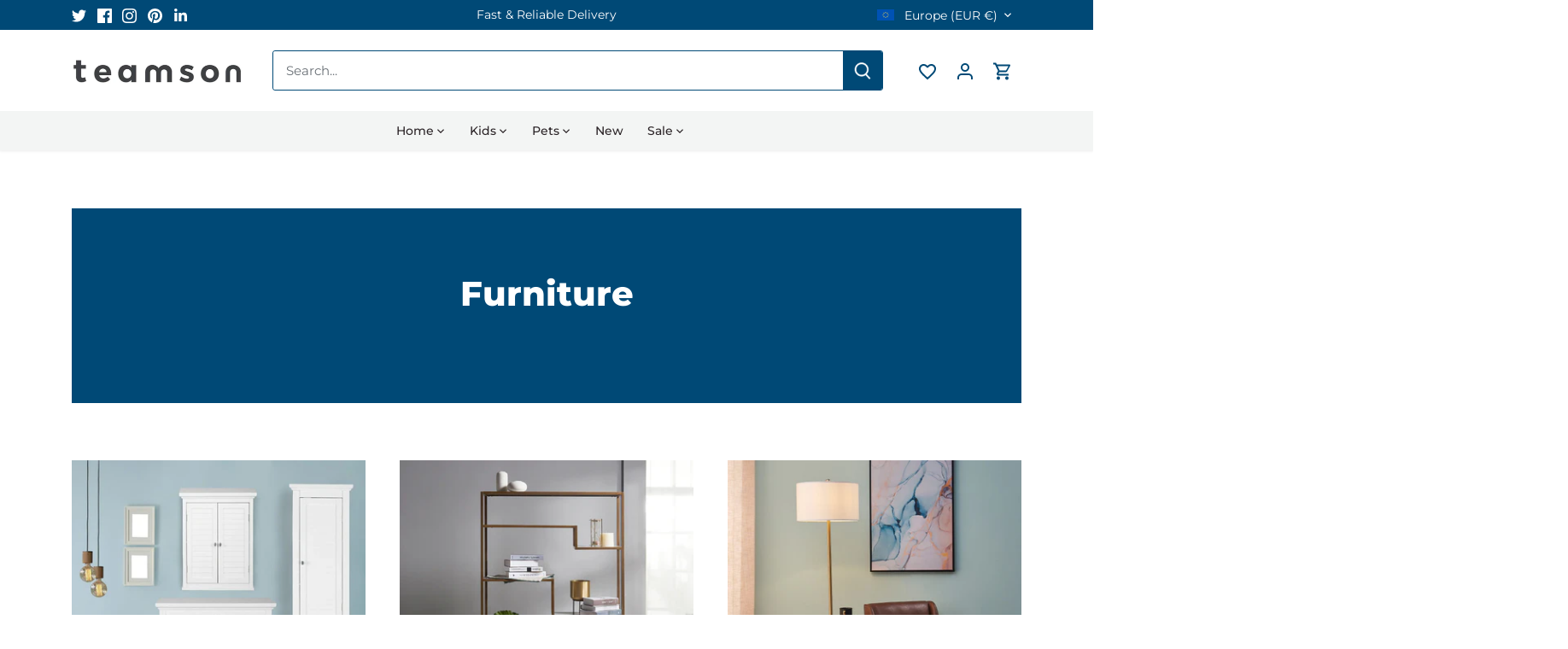

--- FILE ---
content_type: text/javascript
request_url: https://teamson.eu/cdn/shop/t/12/assets/bld-theme.js?v=83441903330592552091669755119
body_size: 869
content:
(function($){var $=jQuery=$,announcement_bar=$(".announcement-bar__slideshow"),autoplay_speed=announcement_bar.attr("data-autoplay-speed"),fade_speed=announcement_bar.attr("data-transition-speed");announcement_bar.length&&announcement_bar.slick({autoplaySpeed:autoplay_speed*1e3,speed:fade_speed*1e3,autoplay:!0,dota:!1,arrows:!1,fade:!0});var faqList=$(".accordion-group__list");faqList.length&&faqList.each(function(){var headings=$(this).find("h3");headings.each(function(){var btn=$(this).find("button"),target2=$(this).next();btn.on("click",function(e){e.preventDefault();var expanded=$(this).attr("aria-expanded")==="true"||!1;target2.slideToggle("fast",function(){target2.attr("hidden",expanded)}),$(this).attr("aria-expanded",!expanded)})})});let collectionInner=document.querySelector("#collection-description .enlarge-text");if(collectionInner){let collectionThird=collectionInner.querySelector("p:nth-of-type(1) + *"),controls=document.querySelector(".collection-expand__controls");if(collectionThird){let initialCollapseSection2=function(element){var sectionHeight=element.scrollHeight,elementTransition=element.style.transition;element.style.transition="",requestAnimationFrame(function(){element.style.height="0px"}),element.setAttribute("data-collapsed","true"),element.style.transition=elementTransition},collapseSection2=function(element){var sectionHeight=element.scrollHeight,elementTransition=element.style.transition;element.style.transition="",requestAnimationFrame(function(){element.style.height=sectionHeight+"px",element.style.transition=elementTransition,requestAnimationFrame(function(){element.style.height="0px"})}),element.setAttribute("data-collapsed","true"),element.style.transitionDuration="1s"},expandSection2=function(element){var sectionHeight=element.scrollHeight;element.style.height=sectionHeight+"px",element.addEventListener("transitionend",function(e){element.removeEventListener("transitionend",arguments.callee),element.style.height=null}),element.setAttribute("data-collapsed","false")};var initialCollapseSection=initialCollapseSection2,collapseSection=collapseSection2,expandSection=expandSection2;controls.classList.add("will-expand");var index=Array.prototype.indexOf.call(collectionInner.children,collectionThird);const nodes=[...collectionInner.children].splice(index+0),wrapper=document.createElement("div");wrapper.classList.add("read-more__content"),wrapper.setAttribute("aria-visibility","hidden"),nodes.map(node=>wrapper.appendChild(node)),collectionInner.appendChild(wrapper),document.querySelector("#collection-expand__toggle").addEventListener("click",function(e){var section2=document.querySelector("#collection-description .collection-expand .read-more__content"),isCollapsed=section2.getAttribute("data-collapsed")==="true";isCollapsed?(expandSection2(section2),section2.setAttribute("data-collapsed","false"),document.querySelector("#collection-expand__toggle .collection-expand__toggle-text").textContent="Read Less",this.classList.add("is-active"),controls.classList.add("is-active")):(collapseSection2(section2),document.querySelector("#collection-expand__toggle .collection-expand__toggle-text").textContent="Read More",this.classList.remove("is-active"),controls.classList.remove("is-active"))});var section=document.querySelector("#collection-description .collection-expand .read-more__content");initialCollapseSection2(section)}}var target=document.getElementById("cboxOverlay");let body=document.querySelector("body");var qbObserver=new MutationObserver(function(mutationsList,observer){for(var mutation of mutationsList)target.style.display!="none"?body.classList.add("modal-active"):body.classList.remove("modal-active")});target&&qbObserver.observe(target,{attributes:!0});function geoPresale(){if($("body").hasClass("geo-EU"))var loc="eu";else var loc="uk";var productBlocks=$(".product-block");productBlocks.length&&productBlocks.each(function(){var isPrerelease=$(this).data("prerelease-"+loc);if(isPrerelease==!0){var preDate=$(this).data("prerelease-date-"+loc+"-human"),prePurchase=$(this).data("prerelease-available-"+loc);if(prePurchase==!1){var soonText=$(this).data("coming-soon-text");$(this).find(".quick-buy")[0].style.setProperty("display","none","important");var button=$(this).find(".product-add");button.attr("disabled",!0),button.html('<span class="button-text">'+soonText+"</span>");var fromBlock=$(this).find(".product-available-from");fromBlock.find(".release-date").html(preDate),fromBlock.css("margin-top","1em"),fromBlock.show()}else{var shippingBlock=$(this).find(".product-shipping-from");shippingBlock.find(".release-date").html(preDate),shippingBlock.css("margin-top","1em"),shippingBlock.show()}}})}geoPresale();var geoObserver=new MutationObserver(function(mutationsList,observer){for(var mutation of mutationsList)(body.classList.contains("geo-UK")||body.classList.contains("geo-EU"))&&(console.log("running geo observe trigger"),geoPresale(),geoObserver.disconnect())});geoObserver.observe(body,{attributes:!0});var debounceGeoPresale=((func,wait)=>{let timeout;return function(...args){const later=()=>{clearTimeout(timeout),func(...args)};clearTimeout(timeout),timeout=setTimeout(later,wait)}})(geoPresale,1e3),ccAjaxtarget=document.querySelector('[data-ajax-filtering="true"]'),ccAjaxObserver=new MutationObserver(function(){debounceGeoPresale()});ccAjaxtarget&&ccAjaxObserver.observe(ccAjaxtarget,{attributes:!0,childList:!0,subtree:!0})})(theme.jQuery);
//# sourceMappingURL=/cdn/shop/t/12/assets/bld-theme.js.map?v=83441903330592552091669755119
